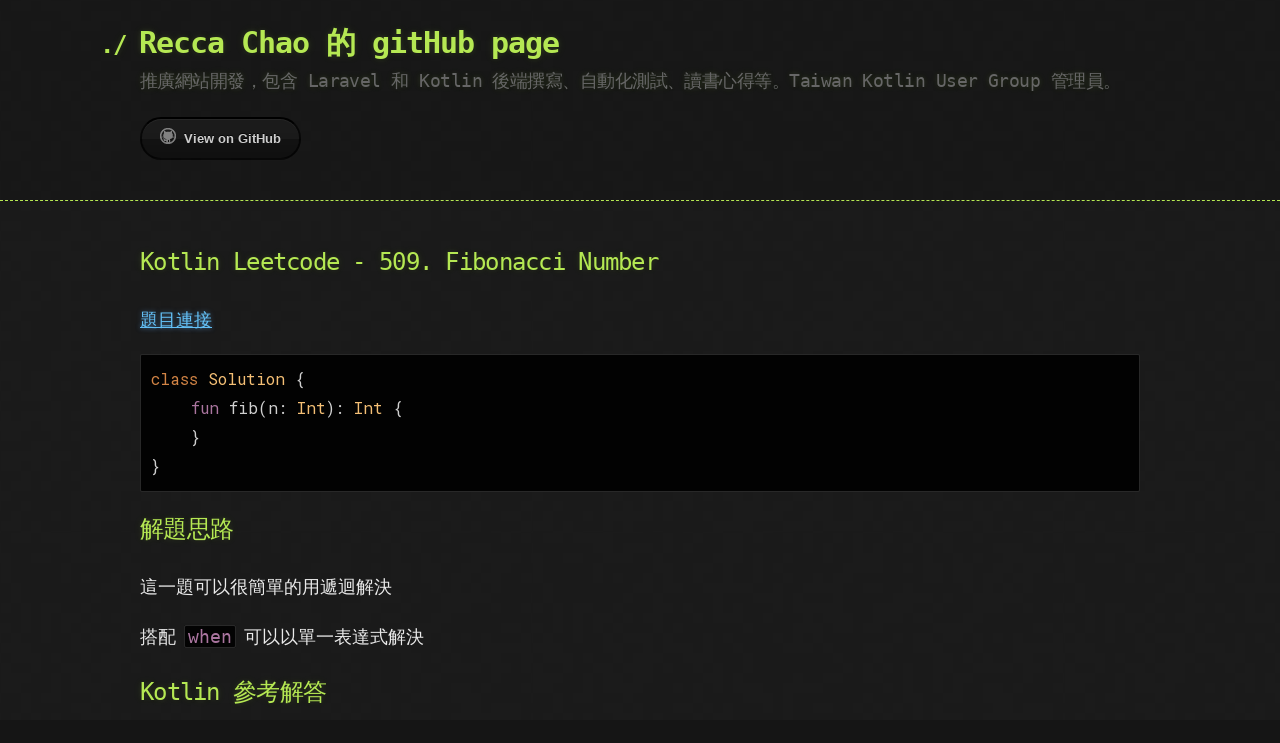

--- FILE ---
content_type: text/html; charset=utf-8
request_url: https://gitpage.reccachao.net/kotlin/leetcode/509/
body_size: 1745
content:
<!DOCTYPE html>
<html lang="en-US">
  <head>
    <meta charset='utf-8'>
    <meta http-equiv="X-UA-Compatible" content="IE=edge">
    <link rel="manifest" href="/manifest.json">
    <meta name="viewport" content="width=device-width, initial-scale=1">
    <meta name="theme-color" content="#1A1A1A"/>
    <link rel="apple-touch-icon" href="assets/logo.jpg">
    <link rel="stylesheet" href="/assets/css/style.css?v=6f2fb42d0e99881db721ee4607a3be5bcc9b8b7b">
<!-- Google Tag Manager -->
<script>(function(w,d,s,l,i){w[l]=w[l]||[];w[l].push({'gtm.start':
new Date().getTime(),event:'gtm.js'});var f=d.getElementsByTagName(s)[0],
j=d.createElement(s),dl=l!='dataLayer'?'&l='+l:'';j.async=true;j.src=
'https://www.googletagmanager.com/gtm.js?id='+i+dl;f.parentNode.insertBefore(j,f);
})(window,document,'script','dataLayer','GTM-KW5PQ4W');</script>
<!-- End Google Tag Manager -->

<!-- Begin Jekyll SEO tag v2.8.0 -->
<title>Kotlin Leetcode - 509. Fibonacci Number | Recca Chao 的 gitHub page</title>
<meta name="generator" content="Jekyll v3.10.0" />
<meta property="og:title" content="Kotlin Leetcode - 509. Fibonacci Number" />
<meta property="og:locale" content="zh_TW" />
<meta name="description" content="推廣網站開發，包含 Laravel 和 Kotlin 後端撰寫、自動化測試、讀書心得等。Taiwan Kotlin User Group 管理員。" />
<meta property="og:description" content="推廣網站開發，包含 Laravel 和 Kotlin 後端撰寫、自動化測試、讀書心得等。Taiwan Kotlin User Group 管理員。" />
<link rel="canonical" href="https://gitpage.reccachao.net/kotlin/leetcode/509/" />
<meta property="og:url" content="https://gitpage.reccachao.net/kotlin/leetcode/509/" />
<meta property="og:site_name" content="Recca Chao 的 gitHub page" />
<meta property="og:type" content="website" />
<meta name="twitter:card" content="summary" />
<meta property="twitter:title" content="Kotlin Leetcode - 509. Fibonacci Number" />
<script type="application/ld+json">
{"@context":"https://schema.org","@type":"WebPage","description":"推廣網站開發，包含 Laravel 和 Kotlin 後端撰寫、自動化測試、讀書心得等。Taiwan Kotlin User Group 管理員。","headline":"Kotlin Leetcode - 509. Fibonacci Number","publisher":{"@type":"Organization","logo":{"@type":"ImageObject","url":"https://gitpage.reccachao.net/logo.jpg"}},"url":"https://gitpage.reccachao.net/kotlin/leetcode/509/"}</script>
<!-- End Jekyll SEO tag -->

  </head>

  <body>
    <!-- Google Tag Manager (noscript) -->
<noscript><iframe src="https://www.googletagmanager.com/ns.html?id=GTM-KW5PQ4W"
height="0" width="0" style="display:none;visibility:hidden"></iframe></noscript>
<!-- End Google Tag Manager (noscript) -->

    <header>
      <div class="container">
        <a id="a-title" href="/">
          <h1>Recca Chao 的 gitHub page</h1>
        </a>
        <h2>推廣網站開發，包含 Laravel 和 Kotlin 後端撰寫、自動化測試、讀書心得等。Taiwan Kotlin User Group 管理員。</h2>

        <section id="downloads">
          
          <a href="https://github.com/flamerecca/flamerecca.github.io" class="btn btn-github"><span class="icon"></span>View on GitHub</a>
        </section>
      </div>
    </header>

    <div class="container">
      <section id="main_content">
        <h2 id="kotlin-leetcode---509-fibonacci-number">Kotlin Leetcode - 509. Fibonacci Number</h2>

<p><a href="https://leetcode.com/problems/fibonacci-number/">題目連接</a></p>

<div class="language-kotlin highlighter-rouge"><div class="highlight"><pre class="highlight"><code><span class="kd">class</span> <span class="nc">Solution</span> <span class="p">{</span>
    <span class="k">fun</span> <span class="nf">fib</span><span class="p">(</span><span class="n">n</span><span class="p">:</span> <span class="nc">Int</span><span class="p">):</span> <span class="nc">Int</span> <span class="p">{</span>
    <span class="p">}</span>
<span class="p">}</span>
</code></pre></div></div>

<h2 id="解題思路">解題思路</h2>

<p>這一題可以很簡單的用遞迴解決</p>

<p>搭配 <code class="language-plaintext highlighter-rouge">when</code> 可以以單一表達式解決</p>

<h2 id="kotlin-參考解答">Kotlin 參考解答</h2>

<details>
  <summary>點擊展開解答</summary>

  <div class="language-kotlin highlighter-rouge"><div class="highlight"><pre class="highlight"><code><span class="kd">class</span> <span class="nc">Solution</span> <span class="p">{</span>
    <span class="k">fun</span> <span class="nf">fib</span><span class="p">(</span><span class="n">n</span><span class="p">:</span> <span class="nc">Int</span><span class="p">)</span> <span class="p">=</span> <span class="k">when</span> <span class="p">{</span>
        <span class="n">n</span> <span class="p">==</span> <span class="mi">0</span> <span class="p">||</span> <span class="n">n</span> <span class="p">==</span> <span class="mi">1</span> <span class="p">-&gt;</span> <span class="n">n</span>
        <span class="k">else</span> <span class="p">-&gt;</span> <span class="nf">fib</span><span class="p">(</span><span class="n">n-1</span><span class="p">)</span> <span class="p">+</span> <span class="nf">fib</span><span class="p">(</span><span class="n">n-2</span><span class="p">)</span>
    <span class="p">}</span>
<span class="p">}</span>
</code></pre></div>  </div>

</details>

<hr />

<p>回到 <a href="/kotlin/leetcode/">leetcode 列表</a></p>

      </section>
    </div>
    
<iframe
  style="width: 100%; max-width: 485px; height: 240px; margin: auto; overflow: hidden; display: block;"
  src="https://button.like.co/in/embed/recca_chao/button?referrer=https%3A%2F%2Fgitpage.reccachao.net%2Fkotlin%2Fleetcode%2F509%2F">
</iframe>


  </body>
</html>


--- FILE ---
content_type: text/css; charset=utf-8
request_url: https://gitpage.reccachao.net/assets/css/style.css?v=6f2fb42d0e99881db721ee4607a3be5bcc9b8b7b
body_size: 1011
content:
@import url("https://fonts.googleapis.com/css2?family=JetBrains+Mono:ital@0;1&display=swap");@import url("https://fonts.googleapis.com/css2?family=Roboto+Mono:ital,wght@0,100..700;1,100..700&display=swap");.highlight{color:#d0d0d0}.highlight table td{padding:5px}.highlight table pre{margin:0}.highlight .w{color:#d0d0d0}.highlight .err{color:#151515;background-color:#ac4142}.highlight .c,.highlight .cd,.highlight .cm,.highlight .c1,.highlight .cs{color:#888}.highlight .cp{color:#f4bf75}.highlight .o,.highlight .ow{color:#f4bf75}.highlight .p,.highlight .pi{color:#d0d0d0}.highlight .gi{color:#90a959}.highlight .gd{color:#ac4142}.highlight .gh{color:#6a9fb5;font-weight:bold}.highlight .k,.highlight .kn,.highlight .kp,.highlight .kr,.highlight .kv{color:#aa759f}.highlight .kc,.highlight .kt,.highlight .kd{color:#d28445}.highlight .s,.highlight .sb,.highlight .sc,.highlight .sd,.highlight .s2,.highlight .sh,.highlight .sx,.highlight .s1{color:#90a959}.highlight .sr{color:#75b5aa}.highlight .si,.highlight .se{color:#8f5536}.highlight .nt,.highlight .nn,.highlight .nc,.highlight .no{color:#f4bf75}.highlight .na{color:#6a9fb5}.highlight .m,.highlight .mf,.highlight .mh,.highlight .mi,.highlight .il,.highlight .mo,.highlight .mb,.highlight .mx{color:#90a959}.highlight .ss{color:#90a959}body{margin:0;padding:0;background:#151515 url("../images/bkg.png") 0 0;color:#eaeaea;font-size:16px;line-height:1.5;font-family:Monaco, "Bitstream Vera Sans Mono", "Lucida Console", Terminal, monospace}.container{width:90%;max-width:1000px;margin:0 auto}section{display:block;margin:0 0 20px 0}h1,h2,h3,h4,h5,h6{margin:0 0 20px}li{line-height:1.4}header{background:rgba(0,0,0,0.1);width:100%;border-bottom:1px dashed #b5e853;padding:20px 0;margin:0 0 40px 0}header h1{font-size:30px;line-height:1.5;margin:0 0 0 -40px;font-weight:bold;font-family:Monaco, "Bitstream Vera Sans Mono", "Lucida Console", Terminal, monospace;color:#b5e853;text-shadow:0 1px 1px rgba(0,0,0,0.1),0 0 5px rgba(181,232,83,0.1),0 0 10px rgba(181,232,83,0.1);letter-spacing:-1px;-webkit-font-smoothing:antialiased}@media (max-width: 1000px){header h1{margin-left:0}}header h1:before{content:"./ ";font-size:24px}header h2{font-size:18px;font-weight:300;color:#666}#downloads .btn{display:inline-block;text-align:center;margin:0}#main_content{width:100%;-webkit-font-smoothing:antialiased}section img{max-width:100%}h1,h2,h3,h4,h5,h6{font-weight:normal;font-family:Monaco, "Bitstream Vera Sans Mono", "Lucida Console", Terminal, monospace;color:#b5e853;letter-spacing:-0.03em;text-shadow:0 1px 1px rgba(0,0,0,0.1),0 0 5px rgba(181,232,83,0.1),0 0 10px rgba(181,232,83,0.1)}#main_content h1{font-size:30px}#main_content h2{font-size:24px}#main_content h3{font-size:18px}#main_content h4{font-size:14px}#main_content h5{font-size:12px;text-transform:uppercase;margin:0 0 5px 0}#main_content h6{font-size:12px;text-transform:uppercase;color:#999;margin:0 0 5px 0}dt{font-style:italic;font-weight:bold}ul li{list-style-image:url("../images/bullet.png")}blockquote{color:#aaa;padding-left:10px;border-left:1px dotted #666}pre{background:rgba(0,0,0,0.9);border:1px solid rgba(255,255,255,0.15);padding:10px;font-size:16px;color:#b5e853;border-radius:2px;word-wrap:normal;overflow:auto;overflow-y:hidden}code.highlighter-rouge{background:rgba(0,0,0,0.9);border:1px solid rgba(255,255,255,0.15);padding:0px 3px;margin:0px -3px;color:#aa759f;border-radius:2px}table{width:100%;margin:0 0 20px 0}th{text-align:left;border-bottom:1px dashed #b5e853;padding:5px 10px}td{padding:5px 10px}hr{height:0;border:0;border-bottom:1px dashed #b5e853;color:#b5e853}.btn{display:inline-block;background:-webkit-linear-gradient(top, rgba(40,40,40,0.3), rgba(35,35,35,0.3) 50%, rgba(10,10,10,0.3) 50%, rgba(0,0,0,0.3));padding:8px 18px;border-radius:50px;border:2px solid rgba(0,0,0,0.7);border-bottom:2px solid rgba(0,0,0,0.7);border-top:2px solid #000;color:rgba(255,255,255,0.8);font-family:Helvetica, Arial, sans-serif;font-weight:bold;font-size:13px;text-decoration:none;text-shadow:0 -1px 0 rgba(0,0,0,0.75);box-shadow:inset 0 1px 0 rgba(255,255,255,0.05)}.btn:hover{background:-webkit-linear-gradient(top, rgba(40,40,40,0.6), rgba(35,35,35,0.6) 50%, rgba(10,10,10,0.8) 50%, rgba(0,0,0,0.8))}.btn .icon{display:inline-block;width:16px;height:16px;margin:1px 8px 0 0;float:left}.btn-github .icon{opacity:0.6;background:url("../images/blacktocat.png") 0 0 no-repeat}a{color:#63c0f5;text-shadow:0 0 5px rgba(104,182,255,0.5)}.cf:before,.cf:after{content:"";display:table}.cf:after{clear:both}.cf{zoom:1}#a-title{text-decoration:none}body{margin:0;padding:0;background:#151515 url("../images/bkg.png") 0 0;color:#eaeaea;font-size:18px;font-family:"JetBrains Mono", Monaco, "Bitstream Vera Sans Mono", "Lucida Console", Terminal, monospace;line-height:1.8}li{line-height:1.8}pre code{font-family:"Roboto Mono", monospace}
